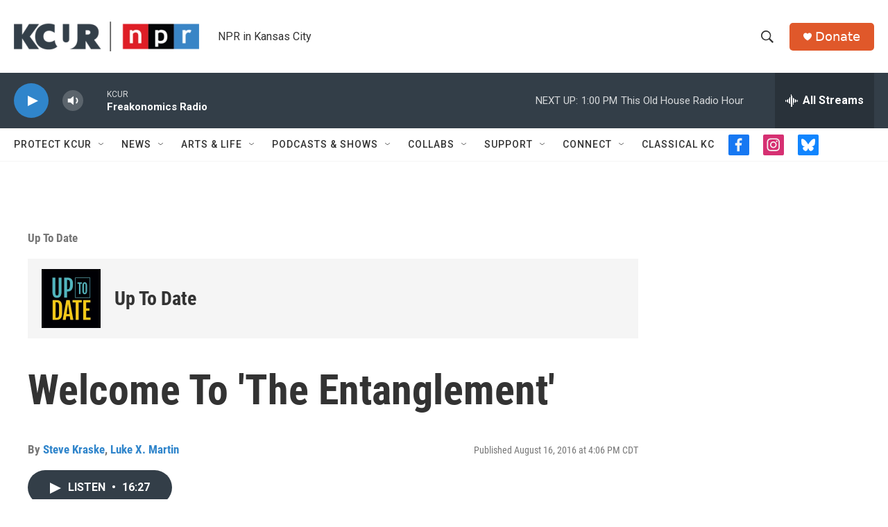

--- FILE ---
content_type: text/html; charset=utf-8
request_url: https://www.google.com/recaptcha/api2/aframe
body_size: 268
content:
<!DOCTYPE HTML><html><head><meta http-equiv="content-type" content="text/html; charset=UTF-8"></head><body><script nonce="Ldz_WHOT6QmGWjiJxcuAPQ">/** Anti-fraud and anti-abuse applications only. See google.com/recaptcha */ try{var clients={'sodar':'https://pagead2.googlesyndication.com/pagead/sodar?'};window.addEventListener("message",function(a){try{if(a.source===window.parent){var b=JSON.parse(a.data);var c=clients[b['id']];if(c){var d=document.createElement('img');d.src=c+b['params']+'&rc='+(localStorage.getItem("rc::a")?sessionStorage.getItem("rc::b"):"");window.document.body.appendChild(d);sessionStorage.setItem("rc::e",parseInt(sessionStorage.getItem("rc::e")||0)+1);localStorage.setItem("rc::h",'1768673111818');}}}catch(b){}});window.parent.postMessage("_grecaptcha_ready", "*");}catch(b){}</script></body></html>